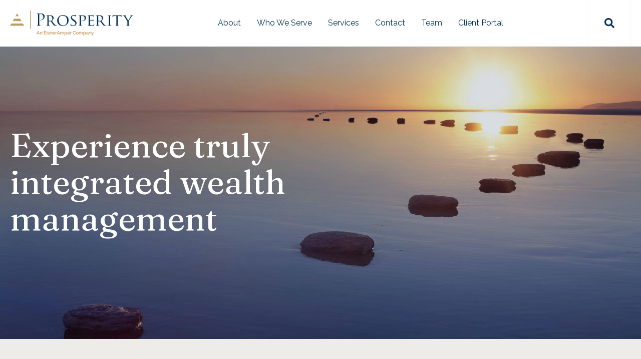

--- FILE ---
content_type: text/html; charset=UTF-8
request_url: https://www.prosperityea.com/
body_size: 11396
content:
<!doctype html><html lang="en"><head>
    <meta charset="utf-8">
    <title>Prosperity Wealth Management | An EisnerAmper Company</title>
    <link rel="shortcut icon" href="https://www.prosperityea.com/hubfs/favicon.ico">
    <meta name="description" content="">
    

    
<meta name="viewport" content="width=device-width, initial-scale=1">

    
    <meta property="og:description" content="">
    <meta property="og:title" content="Prosperity Wealth Management | An EisnerAmper Company">
    <meta name="twitter:description" content="">
    <meta name="twitter:title" content="Prosperity Wealth Management | An EisnerAmper Company">

    

    
    <style>
a.cta_button{-moz-box-sizing:content-box !important;-webkit-box-sizing:content-box !important;box-sizing:content-box !important;vertical-align:middle}.hs-breadcrumb-menu{list-style-type:none;margin:0px 0px 0px 0px;padding:0px 0px 0px 0px}.hs-breadcrumb-menu-item{float:left;padding:10px 0px 10px 10px}.hs-breadcrumb-menu-divider:before{content:'›';padding-left:10px}.hs-featured-image-link{border:0}.hs-featured-image{float:right;margin:0 0 20px 20px;max-width:50%}@media (max-width: 568px){.hs-featured-image{float:none;margin:0;width:100%;max-width:100%}}.hs-screen-reader-text{clip:rect(1px, 1px, 1px, 1px);height:1px;overflow:hidden;position:absolute !important;width:1px}
</style>

<link rel="stylesheet" href="https://www.prosperityea.com/hubfs/hub_generated/template_assets/1/161323816001/1766073308641/template_main.min.css">
<link rel="stylesheet" href="https://www.prosperityea.com/hubfs/hub_generated/template_assets/1/161296746792/1766073311329/template_child.min.css">
<link rel="stylesheet" href="https://cdnjs.cloudflare.com/ajax/libs/font-awesome/5.13.0/css/all.min.css">
<link rel="stylesheet" href="https://www.prosperityea.com/hubfs/hub_generated/template_assets/1/161322656817/1766073307002/template__header_row_01_01.min.css">

			<style>
				
				
				  
				    
					
				    
					
				    
					
				    
					
				
			</style>
      

		<style>
			
			.atmc-header.sticky {
				background-color: #FFFFFF;
			}
			.atmc-header-default {
				background-color: #FFFFFF;
			}
			@media (max-width: 991px) {
				.atmc-header {
					background-color: #FFFFFF;
				}
				.atmc-header-transparent {
					
				}
			}
		</style>
	
<link rel="stylesheet" href="https://7052064.fs1.hubspotusercontent-na1.net/hubfs/7052064/hub_generated/module_assets/1/-2712622/1768421208913/module_search_input.min.css">

<style>
  #hs_cos_wrapper_site_search .hs-search-field__bar>form { border-radius:px; }

#hs_cos_wrapper_site_search .hs-search-field__bar>form>label { font-size:1px; }

#hs_cos_wrapper_site_search .hs-search-field__bar>form>.hs-search-field__input { border-radius:px; }

#hs_cos_wrapper_site_search .hs-search-field__button { border-radius:px; }

#hs_cos_wrapper_site_search .hs-search-field__button:hover,
#hs_cos_wrapper_site_search .hs-search-field__button:focus {}

#hs_cos_wrapper_site_search .hs-search-field__button:active {}

#hs_cos_wrapper_site_search .hs-search-field--open .hs-search-field__suggestions { border-radius:px; }

#hs_cos_wrapper_site_search .hs-search-field--open .hs-search-field__suggestions a {}

#hs_cos_wrapper_site_search .hs-search-field--open .hs-search-field__suggestions a:hover {}

</style>


  <style>
    
    
      .module_1730996066330:before {
        background: #0d1f35;
        opacity: 0.15;
      }
		
    
    
      .module_1730996066330 .atmc-container {
        max-width: 1704px;
      }
    
    
    
    
  </style>

<style>
  @font-face {
    font-family: "Raleway";
    font-weight: 600;
    font-style: normal;
    font-display: swap;
    src: url("/_hcms/googlefonts/Raleway/600.woff2") format("woff2"), url("/_hcms/googlefonts/Raleway/600.woff") format("woff");
  }
  @font-face {
    font-family: "Raleway";
    font-weight: 400;
    font-style: normal;
    font-display: swap;
    src: url("/_hcms/googlefonts/Raleway/regular.woff2") format("woff2"), url("/_hcms/googlefonts/Raleway/regular.woff") format("woff");
  }
  @font-face {
    font-family: "Raleway";
    font-weight: 700;
    font-style: normal;
    font-display: swap;
    src: url("/_hcms/googlefonts/Raleway/700.woff2") format("woff2"), url("/_hcms/googlefonts/Raleway/700.woff") format("woff");
  }
  @font-face {
    font-family: "Fraunces";
    font-weight: 400;
    font-style: normal;
    font-display: swap;
    src: url("/_hcms/googlefonts/Fraunces/regular.woff2") format("woff2"), url("/_hcms/googlefonts/Fraunces/regular.woff") format("woff");
  }
  @font-face {
    font-family: "Fraunces";
    font-weight: 700;
    font-style: normal;
    font-display: swap;
    src: url("/_hcms/googlefonts/Fraunces/700.woff2") format("woff2"), url("/_hcms/googlefonts/Fraunces/700.woff") format("woff");
  }
</style>

<!-- Editor Styles -->
<style id="hs_editor_style" type="text/css">
.dnd_area-row-0-force-full-width-section > .row-fluid {
  max-width: none !important;
}
.dnd_area-row-1-max-width-section-centering > .row-fluid {
  max-width: 1300px !important;
  margin-left: auto !important;
  margin-right: auto !important;
}
.dnd_area-row-2-max-width-section-centering > .row-fluid {
  max-width: 1400px !important;
  margin-left: auto !important;
  margin-right: auto !important;
}
.dnd_area-row-4-max-width-section-centering > .row-fluid {
  max-width: 1400px !important;
  margin-left: auto !important;
  margin-right: auto !important;
}
.footer-global-row-0-force-full-width-section > .row-fluid {
  max-width: none !important;
}
/* HubSpot Non-stacked Media Query Styles */
@media (min-width:768px) {
  .dnd_area-row-1-vertical-alignment > .row-fluid {
    display: -ms-flexbox !important;
    -ms-flex-direction: row;
    display: flex !important;
    flex-direction: row;
  }
  .dnd_area-row-2-vertical-alignment > .row-fluid {
    display: -ms-flexbox !important;
    -ms-flex-direction: row;
    display: flex !important;
    flex-direction: row;
  }
  .dnd_area-row-3-vertical-alignment > .row-fluid {
    display: -ms-flexbox !important;
    -ms-flex-direction: row;
    display: flex !important;
    flex-direction: row;
  }
  .dnd_area-row-4-vertical-alignment > .row-fluid {
    display: -ms-flexbox !important;
    -ms-flex-direction: row;
    display: flex !important;
    flex-direction: row;
  }
  .dnd_area-row-5-vertical-alignment > .row-fluid {
    display: -ms-flexbox !important;
    -ms-flex-direction: row;
    display: flex !important;
    flex-direction: row;
  }
  .cell_17298905213445-vertical-alignment {
    display: -ms-flexbox !important;
    -ms-flex-direction: column !important;
    -ms-flex-pack: start !important;
    display: flex !important;
    flex-direction: column !important;
    justify-content: flex-start !important;
  }
  .cell_17298905213445-vertical-alignment > div {
    flex-shrink: 0 !important;
  }
  .cell_1747247860826-vertical-alignment {
    display: -ms-flexbox !important;
    -ms-flex-direction: column !important;
    -ms-flex-pack: start !important;
    display: flex !important;
    flex-direction: column !important;
    justify-content: flex-start !important;
  }
  .cell_1747247860826-vertical-alignment > div {
    flex-shrink: 0 !important;
  }
  .cell_1729890748085-vertical-alignment {
    display: -ms-flexbox !important;
    -ms-flex-direction: column !important;
    -ms-flex-pack: start !important;
    display: flex !important;
    flex-direction: column !important;
    justify-content: flex-start !important;
  }
  .cell_1729890748085-vertical-alignment > div {
    flex-shrink: 0 !important;
  }
  .cell_1732226387626-vertical-alignment {
    display: -ms-flexbox !important;
    -ms-flex-direction: column !important;
    -ms-flex-pack: center !important;
    display: flex !important;
    flex-direction: column !important;
    justify-content: center !important;
  }
  .cell_1732226387626-vertical-alignment > div {
    flex-shrink: 0 !important;
  }
  .cell_1732226641912-vertical-alignment {
    display: -ms-flexbox !important;
    -ms-flex-direction: column !important;
    -ms-flex-pack: center !important;
    display: flex !important;
    flex-direction: column !important;
    justify-content: center !important;
  }
  .cell_1732226641912-vertical-alignment > div {
    flex-shrink: 0 !important;
  }
  .cell_1731955775859-vertical-alignment {
    display: -ms-flexbox !important;
    -ms-flex-direction: column !important;
    -ms-flex-pack: center !important;
    display: flex !important;
    flex-direction: column !important;
    justify-content: center !important;
  }
  .cell_1731955775859-vertical-alignment > div {
    flex-shrink: 0 !important;
  }
  .cell_17319561735935-vertical-alignment {
    display: -ms-flexbox !important;
    -ms-flex-direction: column !important;
    -ms-flex-pack: center !important;
    display: flex !important;
    flex-direction: column !important;
    justify-content: center !important;
  }
  .cell_17319561735935-vertical-alignment > div {
    flex-shrink: 0 !important;
  }
  .cell_1731961795706-vertical-alignment {
    display: -ms-flexbox !important;
    -ms-flex-direction: column !important;
    -ms-flex-pack: center !important;
    display: flex !important;
    flex-direction: column !important;
    justify-content: center !important;
  }
  .cell_1731961795706-vertical-alignment > div {
    flex-shrink: 0 !important;
  }
  .cell_17319561735934-vertical-alignment {
    display: -ms-flexbox !important;
    -ms-flex-direction: column !important;
    -ms-flex-pack: center !important;
    display: flex !important;
    flex-direction: column !important;
    justify-content: center !important;
  }
  .cell_17319561735934-vertical-alignment > div {
    flex-shrink: 0 !important;
  }
  .cell_1712259575442-vertical-alignment {
    display: -ms-flexbox !important;
    -ms-flex-direction: column !important;
    -ms-flex-pack: start !important;
    display: flex !important;
    flex-direction: column !important;
    justify-content: flex-start !important;
  }
  .cell_1712259575442-vertical-alignment > div {
    flex-shrink: 0 !important;
  }
  .cell_1712259575442-row-1-vertical-alignment > .row-fluid {
    display: -ms-flexbox !important;
    -ms-flex-direction: row;
    display: flex !important;
    flex-direction: row;
  }
  .cell_1712328249919-vertical-alignment {
    display: -ms-flexbox !important;
    -ms-flex-direction: column !important;
    -ms-flex-pack: center !important;
    display: flex !important;
    flex-direction: column !important;
    justify-content: center !important;
  }
  .cell_1712328249919-vertical-alignment > div {
    flex-shrink: 0 !important;
  }
  .cell_1712328224585-vertical-alignment {
    display: -ms-flexbox !important;
    -ms-flex-direction: column !important;
    -ms-flex-pack: start !important;
    display: flex !important;
    flex-direction: column !important;
    justify-content: flex-start !important;
  }
  .cell_1712328224585-vertical-alignment > div {
    flex-shrink: 0 !important;
  }
  .cell_1712259694412-vertical-alignment {
    display: -ms-flexbox !important;
    -ms-flex-direction: column !important;
    -ms-flex-pack: start !important;
    display: flex !important;
    flex-direction: column !important;
    justify-content: flex-start !important;
  }
  .cell_1712259694412-vertical-alignment > div {
    flex-shrink: 0 !important;
  }
  .cell_1732634559048-vertical-alignment {
    display: -ms-flexbox !important;
    -ms-flex-direction: column !important;
    -ms-flex-pack: center !important;
    display: flex !important;
    flex-direction: column !important;
    justify-content: center !important;
  }
  .cell_1732634559048-vertical-alignment > div {
    flex-shrink: 0 !important;
  }
  .cell_1729978105707-vertical-alignment {
    display: -ms-flexbox !important;
    -ms-flex-direction: column !important;
    -ms-flex-pack: center !important;
    display: flex !important;
    flex-direction: column !important;
    justify-content: center !important;
  }
  .cell_1729978105707-vertical-alignment > div {
    flex-shrink: 0 !important;
  }
  .cell_1729978125893-vertical-alignment {
    display: -ms-flexbox !important;
    -ms-flex-direction: column !important;
    -ms-flex-pack: center !important;
    display: flex !important;
    flex-direction: column !important;
    justify-content: center !important;
  }
  .cell_1729978125893-vertical-alignment > div {
    flex-shrink: 0 !important;
  }
  .cell_1732634541622-vertical-alignment {
    display: -ms-flexbox !important;
    -ms-flex-direction: column !important;
    -ms-flex-pack: center !important;
    display: flex !important;
    flex-direction: column !important;
    justify-content: center !important;
  }
  .cell_1732634541622-vertical-alignment > div {
    flex-shrink: 0 !important;
  }
  .footer-global-row-0-vertical-alignment > .row-fluid {
    display: -ms-flexbox !important;
    -ms-flex-direction: row;
    display: flex !important;
    flex-direction: row;
  }
  .footer-global-module-1-vertical-alignment {
    display: -ms-flexbox !important;
    -ms-flex-direction: column !important;
    -ms-flex-pack: center !important;
    display: flex !important;
    flex-direction: column !important;
    justify-content: center !important;
  }
  .footer-global-module-1-vertical-alignment > div {
    flex-shrink: 0 !important;
  }
}
/* HubSpot Styles (default) */
.dnd_area-row-0-padding {
  padding-top: 0px !important;
  padding-bottom: 0px !important;
  padding-left: 0px !important;
  padding-right: 0px !important;
}
.dnd_area-row-1-padding {
  padding-left: 50px !important;
  padding-right: 50px !important;
}
.dnd_area-row-1-background-layers {
  background-image: linear-gradient(rgba(223, 219, 210, 0.51), rgba(223, 219, 210, 0.51)) !important;
  background-position: left top !important;
  background-size: auto !important;
  background-repeat: no-repeat !important;
}
.dnd_area-row-2-padding {
  padding-top: 74.8px !important;
  padding-bottom: 51.8px !important;
}
.dnd_area-row-2-background-layers {
  background-image: linear-gradient(rgba(243, 245, 247, 1), rgba(243, 245, 247, 1)) !important;
  background-position: left top !important;
  background-size: auto !important;
  background-repeat: no-repeat !important;
}
.dnd_area-row-3-padding {
  padding-top: 76.8px !important;
  padding-bottom: 82.8px !important;
}
.dnd_area-row-3-background-layers {
  background-image: linear-gradient(rgba(223, 219, 210, 0.51), rgba(223, 219, 210, 0.51)) !important;
  background-position: left top !important;
  background-size: auto !important;
  background-repeat: no-repeat !important;
}
.dnd_area-row-4-background-layers {
  background-image: linear-gradient(rgba(243, 245, 247, 1), rgba(243, 245, 247, 1)) !important;
  background-position: left top !important;
  background-size: auto !important;
  background-repeat: no-repeat !important;
}
.dnd_area-row-5-background-layers {
  background-image: linear-gradient(rgba(223, 219, 210, 0.51), rgba(223, 219, 210, 0.51)) !important;
  background-position: left top !important;
  background-size: auto !important;
  background-repeat: no-repeat !important;
}
.cell_17298905213445-padding {
  padding-right: 0px !important;
}
.cell_1729890748085-padding {
  padding-top: 0px !important;
  padding-bottom: 0px !important;
  padding-left: 0px !important;
  padding-right: 0px !important;
}
.cell_1731955775859-margin {
  margin-top: 0px !important;
}
.footer-global-row-0-padding {
  padding-top: 0px !important;
  padding-bottom: 0px !important;
  padding-left: 0px !important;
  padding-right: 0px !important;
}
</style>
    
  <script data-search_input-config="config_site_search" type="application/json">
  {
    "autosuggest_results_message": "Results for \u201C[[search_term]]\u201D",
    "autosuggest_no_results_message": "There are no autosuggest results for \u201C[[search_term]]\u201D",
    "sr_empty_search_field_message": "There are no suggestions because the search field is empty.",
    "sr_autosuggest_results_message": "There are currently [[number_of_results]] auto-suggested results for [[search_term]]. Navigate to the results list by pressing the down arrow key, or press return to search for all results.",
    "sr_search_field_aria_label": "This is a search field with an auto-suggest feature attached.",
    "sr_search_button_aria_label": "Search"
  }
  </script>

  <script id="hs-search-input__valid-content-types" type="application/json">
    [
      
        "SITE_PAGE",
      
        "LANDING_PAGE",
      
        "BLOG_POST",
      
        "LISTING_PAGE",
      
        "KNOWLEDGE_ARTICLE",
      
        "HS_CASE_STUDY"
      
    ]
  </script>


    
    <link rel="canonical" href="https://www.prosperityea.com">

<!-- Google Tag Manager -->
<script>(function(w,d,s,l,i){w[l]=w[l]||[];w[l].push({'gtm.start':
new Date().getTime(),event:'gtm.js'});var f=d.getElementsByTagName(s)[0],
j=d.createElement(s),dl=l!='dataLayer'?'&l='+l:'';j.async=true;j.src=
'https://www.googletagmanager.com/gtm.js?id='+i+dl;f.parentNode.insertBefore(j,f);
})(window,document,'script','dataLayer','GTM-KM4H83ZV');</script>
<!-- End Google Tag Manager -->




<meta property="og:url" content="https://www.prosperityea.com">
<meta name="twitter:card" content="summary">
<meta http-equiv="content-language" content="en">







  <meta name="generator" content="HubSpot"></head>
	
	
	
	
	
	

	

	
	
	
	
	
		
	
	
	
		
  <body class="atmc-body-header-default">
	<!-- Google Tag Manager (noscript) -->
	<noscript><iframe src="https://www.googletagmanager.com/ns.html?id=GTM-KM4H83ZV" height="0" width="0" style="display:none;visibility:hidden"></iframe></noscript>
	<!-- End Google Tag Manager (noscript) -->
	  
    <div class="body-wrapper   hs-content-id-162973326899 hs-site-page page ">
		  
			
			  <div data-global-resource-path="Prosperity/templates/partials/header.html">
  <a href="#main-content" class="header_skip">Skip to content</a>




  
		
 









  

  
  <div class="atmc-header-wrapper atmc-header-wrapper-default">
		<header class="atmc-header atmc-header_sticky atmc-header-default atmc-header-dark">
			<div class="atmc-header_container">		

				
				<div class="atmc-header_logo">
					
					<a href="https://www.prosperityea.com" class="atmc-header_logo_dark">
						
							
						
							
						
							<img src="https://www.prosperityea.com/hubfs/Logo/prosperity-logo-dark.png" alt="Prosperity | An EisnerAmper Company" width="100%" style="max-width: 246px; max-height: 50px">
						
					</a>
				</div>

				
				
				<div class="atmc-header_menu-wrapper">
					<div class="atmc-header_navigation">
						<div class="atmc-header_menu">
							<div id="hs_menu_wrapper_header_" class="hs-menu-wrapper active-branch flyouts hs-menu-flow-horizontal" role="navigation" data-sitemap-name="default" data-menu-id="171486150019" aria-label="Navigation Menu">
 <ul role="menu">
  <li class="hs-menu-item hs-menu-depth-1 hs-item-has-children" role="none"><a href="javascript:;" aria-haspopup="true" aria-expanded="false" role="menuitem">About</a>
   <ul role="menu" class="hs-menu-children-wrapper">
    <li class="hs-menu-item hs-menu-depth-2" role="none"><a href="https://www.prosperityea.com/our-approach" role="menuitem">Our Approach</a></li>
    <li class="hs-menu-item hs-menu-depth-2" role="none"><a href="https://www.prosperityea.com/news" role="menuitem">News</a></li>
    <li class="hs-menu-item hs-menu-depth-2" role="none"><a href="https://www.prosperityea.com/insights" role="menuitem">Insights</a></li>
   </ul></li>
  <li class="hs-menu-item hs-menu-depth-1" role="none"><a href="https://www.prosperityea.com/who-we-serve" role="menuitem">Who We Serve</a></li>
  <li class="hs-menu-item hs-menu-depth-1 hs-item-has-children" role="none"><a href="javascript:;" aria-haspopup="true" aria-expanded="false" role="menuitem">Services</a>
   <ul role="menu" class="hs-menu-children-wrapper">
    <li class="hs-menu-item hs-menu-depth-2 hs-item-has-children" role="none"><a href="https://www.prosperityea.com/financial-planning" role="menuitem">Financial Planning</a>
     <ul role="menu" class="hs-menu-children-wrapper">
      <li class="hs-menu-item hs-menu-depth-3" role="none"><a href="https://www.prosperityea.com/financial-planning#estate" role="menuitem">Estate Planning Guidance</a></li>
      <li class="hs-menu-item hs-menu-depth-3" role="none"><a href="https://www.prosperityea.com/financial-planning#charitable" role="menuitem">Charitable Giving Strategies</a></li>
      <li class="hs-menu-item hs-menu-depth-3" role="none"><a href="https://www.prosperityea.com/financial-planning#divorce-planning" role="menuitem">Divorce Planning</a></li>
      <li class="hs-menu-item hs-menu-depth-3" role="none"><a href="https://www.prosperityea.com/risk-management" role="menuitem">Risk Management</a></li>
     </ul></li>
    <li class="hs-menu-item hs-menu-depth-2" role="none"><a href="https://www.prosperityea.com/investment-management" role="menuitem">Investment Management</a></li>
    <li class="hs-menu-item hs-menu-depth-2 hs-item-has-children" role="none"><a href="javascript:;" role="menuitem">Specialty Services</a>
     <ul role="menu" class="hs-menu-children-wrapper">
      <li class="hs-menu-item hs-menu-depth-3" role="none"><a href="https://www.prosperityea.com/1031-exchanges" role="menuitem">1031 Exchanges</a></li>
      <li class="hs-menu-item hs-menu-depth-3" role="none"><a href="https://www.prosperityea.com/retirement-plan-solutions" role="menuitem">Retirement Plan Solutions for Your Business</a></li>
     </ul></li>
   </ul></li>
  <li class="hs-menu-item hs-menu-depth-1 hs-item-has-children" role="none"><a href="https://www.prosperityea.com/contact-us" aria-haspopup="true" aria-expanded="false" role="menuitem">Contact</a>
   <ul role="menu" class="hs-menu-children-wrapper">
    <li class="hs-menu-item hs-menu-depth-2" role="none"><a href="https://www.prosperityea.com/locations" role="menuitem">Locations</a></li>
   </ul></li>
  <li class="hs-menu-item hs-menu-depth-1" role="none"><a href="https://www.prosperityea.com/our-team" role="menuitem">Team</a></li>
  <li class="hs-menu-item hs-menu-depth-1" role="none"><a href="https://clientportal.prosperityea.com" role="menuitem">Client Portal</a></li>
 </ul>
</div>
						</div>
					</div>
				</div>
				

				
				<div class="atmc-header_right">
					<div class="atmc-header_language-switcher-wrapper h-full"></div>
					
						
							<div class="atmc-header_search_trigger-wrapper h-full"></div>
						
					
				</div>

				
				

			
				
			

      



			</div>
		</header>
  </div>

  
  











		
		<div class="atmc-header-hidden hidden">
			
		</div>

		<div class="atmc-header-01_search_trigger hidden">
			<svg version="1.0" xmlns="http://www.w3.org/2000/svg" viewbox="0 0 512 512" aria-hidden="true"><g id="search1_layer"><path d="M505 442.7L405.3 343c-4.5-4.5-10.6-7-17-7H372c27.6-35.3 44-79.7 44-128C416 93.1 322.9 0 208 0S0 93.1 0 208s93.1 208 208 208c48.3 0 92.7-16.4 128-44v16.3c0 6.4 2.5 12.5 7 17l99.7 99.7c9.4 9.4 24.6 9.4 33.9 0l28.3-28.3c9.4-9.4 9.4-24.6.1-34zM208 336c-70.7 0-128-57.2-128-128 0-70.7 57.2-128 128-128 70.7 0 128 57.2 128 128 0 70.7-57.2 128-128 128z" /></g></svg>
		</div>
		<div class="atmc-header-01_search">
			<div>
				<div class="atmc-header-01_search_top block text-right">
					<div class="atmc-header-01_search_close">
						<div class="hamburger hamburger--slider js-hamburger is-active">
							<div class="hamburger-box">
								<div class="hamburger-inner"></div>
							</div>
						</div>
					</div>
				</div>
				<div id="hs_cos_wrapper_site_search" class="hs_cos_wrapper hs_cos_wrapper_widget hs_cos_wrapper_type_module" style="" data-hs-cos-general-type="widget" data-hs-cos-type="module">












  












<div class="hs-search-field">
    <div class="hs-search-field__bar hs-search-field__bar--button-inline  ">
      <form data-hs-do-not-collect="true" class="hs-search-field__form" action="/hs-search-results">

        <label class="hs-search-field__label show-for-sr" for="site_search-input">This is a search field with an auto-suggest feature attached.</label>

        <input role="combobox" aria-expanded="false" aria-controls="autocomplete-results" aria-label="This is a search field with an auto-suggest feature attached." type="search" class="hs-search-field__input" id="site_search-input" name="q" autocomplete="off" aria-autocomplete="list" placeholder="Search">

        
          
            <input type="hidden" name="type" value="SITE_PAGE">
          
        
          
        
          
            <input type="hidden" name="type" value="BLOG_POST">
          
        
          
            <input type="hidden" name="type" value="LISTING_PAGE">
          
        
          
        
          
        

        

        <button class="hs-search-field__button " aria-label="Search"> </button>
        <div class="hs-search-field__suggestions-container ">
          <ul id="autocomplete-results" role="listbox" aria-label="term" class="hs-search-field__suggestions">
            
              <li role="option" tabindex="-1" aria-posinset="1" aria-setsize="0" class="results-for show-for-sr">There are no suggestions because the search field is empty.</li>
            
          </ul>
        </div>
      </form>
    </div>
    <div id="sr-messenger" class="hs-search-sr-message-container show-for-sr" role="status" aria-live="polite" aria-atomic="true">
    </div>
</div>

</div>
			</div>
		</div>
		  
	

</div>
			
			
			

			<div id="main-content">
      
<main class="body-container-wrapper">

  <div class="container-fluid body-container">
<div class="row-fluid-wrapper">
<div class="row-fluid">
<div class="span12 widget-span widget-type-cell " style="" data-widget-type="cell" data-x="0" data-w="12">

<div class="row-fluid-wrapper row-depth-1 row-number-1 dnd_area-row-0-force-full-width-section dnd-section dnd_area-row-0-padding">
<div class="row-fluid ">
<div class="span12 widget-span widget-type-cell dnd-column" style="" data-widget-type="cell" data-x="0" data-w="12">

<div class="row-fluid-wrapper row-depth-1 row-number-2 dnd-row">
<div class="row-fluid ">
<div class="span12 widget-span widget-type-custom_widget dnd-module" style="" data-widget-type="custom_widget" data-x="0" data-w="12">
<div id="hs_cos_wrapper_module_1730996066330" class="hs_cos_wrapper hs_cos_wrapper_widget hs_cos_wrapper_type_module" style="" data-hs-cos-general-type="widget" data-hs-cos-type="module">

<div id="" class="atmc-hero-06 atmc-hero text- module_1730996066330  atmc-parallax atmc-overlay " style="background-image:url('https://www.prosperityea.com/hubfs/stepping%20stones%20edited_Prosperity%20Header%20Large.jpg');">
  <div class="atmc-hero_padding atmc-container">
    
    <div class="row-fluid flex justify-left">
      <div class="span7 text-left text-white">
        
					<div class="">
						
							<h1 class="atmc-hero-06_heading atmc-highlight">Experience truly integrated wealth management</h1>
						
					</div>
        
        
				
				
				
					<div class="mt-6 atmc-hero-06_ctas inline-flex items-center flex-wrap ">
						<div><span id="hs_cos_wrapper_module_1730996066330_" class="hs_cos_wrapper hs_cos_wrapper_widget hs_cos_wrapper_type_cta" style="" data-hs-cos-general-type="widget" data-hs-cos-type="cta"></span></div>
						<div><span id="hs_cos_wrapper_module_1730996066330_" class="hs_cos_wrapper hs_cos_wrapper_widget hs_cos_wrapper_type_cta" style="" data-hs-cos-general-type="widget" data-hs-cos-type="cta"></span></div>
					</div>
				
				
      </div>
    </div>
    
  </div>
	
</div>





</div>

</div><!--end widget-span -->
</div><!--end row-->
</div><!--end row-wrapper -->

</div><!--end widget-span -->
</div><!--end row-->
</div><!--end row-wrapper -->

<div class="row-fluid-wrapper row-depth-1 row-number-3 dnd_area-row-1-padding dnd_area-row-1-vertical-alignment dnd_area-row-1-background-color dnd_area-row-1-max-width-section-centering dnd-section dnd_area-row-1-background-layers">
<div class="row-fluid ">
<div class="span4 widget-span widget-type-cell cell_1729890748085-vertical-alignment dnd-column cell_1729890748085-padding" style="" data-widget-type="cell" data-x="0" data-w="4">

<div class="row-fluid-wrapper row-depth-1 row-number-4 dnd-row">
<div class="row-fluid ">
<div class="span12 widget-span widget-type-custom_widget dnd-module" style="" data-widget-type="custom_widget" data-x="0" data-w="12">
<div id="hs_cos_wrapper_widget_1729890747938" class="hs_cos_wrapper hs_cos_wrapper_widget hs_cos_wrapper_type_module" style="" data-hs-cos-general-type="widget" data-hs-cos-type="module">

    
		
		  <h3 id="" class="atmc-headline-03 atmc-headline-03-secondary text-left   ">Providing holistic wealth management for successful individuals, owners of closely held businesses, and generational financial planning for their families.</h3>
		
    

</div>

</div><!--end widget-span -->
</div><!--end row-->
</div><!--end row-wrapper -->

</div><!--end widget-span -->
<div class="span1 widget-span widget-type-cell cell_1747247860826-vertical-alignment dnd-column" style="" data-widget-type="cell" data-x="4" data-w="1">

<div class="row-fluid-wrapper row-depth-1 row-number-5 dnd-row">
<div class="row-fluid ">
<div class="span12 widget-span widget-type-custom_widget dnd-module" style="" data-widget-type="custom_widget" data-x="0" data-w="12">
<div id="hs_cos_wrapper_widget_1747247860665" class="hs_cos_wrapper hs_cos_wrapper_widget hs_cos_wrapper_type_module" style="" data-hs-cos-general-type="widget" data-hs-cos-type="module"><span class="hs-horizontal-spacer"></span></div>

</div><!--end widget-span -->
</div><!--end row-->
</div><!--end row-wrapper -->

</div><!--end widget-span -->
<div class="span7 widget-span widget-type-cell cell_17298905213445-padding cell_17298905213445-vertical-alignment dnd-column" style="" data-widget-type="cell" data-x="5" data-w="7">

<div class="row-fluid-wrapper row-depth-1 row-number-6 dnd-row">
<div class="row-fluid ">
<div class="span12 widget-span widget-type-custom_widget dnd-module" style="" data-widget-type="custom_widget" data-x="0" data-w="12">
<div id="hs_cos_wrapper_widget_1729890804822" class="hs_cos_wrapper hs_cos_wrapper_widget hs_cos_wrapper_type_module" style="" data-hs-cos-general-type="widget" data-hs-cos-type="module"><div id="" class="atmc-content-01 text-left  ">
	
	
	
	  <div class="atmc-intro ">
  	<p>At Prosperity – An EisnerAmper Company - our goal is to drive your long-term financial success through tax-efficient planning, personalized financial strategies, and objective investment advice.</p>
<p>We understand that effective wealth management goes beyond financial expertise - it requires a deep understanding of your unique circumstances and family dynamics. By taking a collaborative approach, we address challenges, uncover new opportunities, and deliver customized solutions tailored to your objectives, putting you on a path to lasting success.</p>
  	</div>
	
	
</div></div>

</div><!--end widget-span -->
</div><!--end row-->
</div><!--end row-wrapper -->

<div class="row-fluid-wrapper row-depth-1 row-number-7 dnd-row">
<div class="row-fluid ">
<div class="span12 widget-span widget-type-custom_widget dnd-module" style="" data-widget-type="custom_widget" data-x="0" data-w="12">
<div id="hs_cos_wrapper_widget_1729892169978" class="hs_cos_wrapper hs_cos_wrapper_widget hs_cos_wrapper_type_module" style="" data-hs-cos-general-type="widget" data-hs-cos-type="module">

	

	
		
		

		
			
		
	






<div id="" class=" text-left sr-invisible fadeInBottom">
	
	
	
		<a href="https://www.prosperityea.com/our-approach?hsLang=en" class=" atmc-btn atmc-btn-icon atmc-btn-icon_back atmc-btn-icon-01
							atmc-btn-module atmc-btn-primary text-white atmc-btn-m">Our approach <span class="atmc-btn-icon_icon "><svg version="1.0" xmlns="http://www.w3.org/2000/svg" viewbox="0 0 320 512" aria-hidden="true"><g id="chevron-right2_layer"><path d="M285.476 272.971L91.132 467.314c-9.373 9.373-24.569 9.373-33.941 0l-22.667-22.667c-9.357-9.357-9.375-24.522-.04-33.901L188.505 256 34.484 101.255c-9.335-9.379-9.317-24.544.04-33.901l22.667-22.667c9.373-9.373 24.569-9.373 33.941 0L285.475 239.03c9.373 9.372 9.373 24.568.001 33.941z" /></g></svg></span></a>
	  
	

</div>


</div>

</div><!--end widget-span -->
</div><!--end row-->
</div><!--end row-wrapper -->

</div><!--end widget-span -->
</div><!--end row-->
</div><!--end row-wrapper -->

<div class="row-fluid-wrapper row-depth-1 row-number-8 dnd_area-row-2-background-layers dnd_area-row-2-padding dnd_area-row-2-background-color dnd_area-row-2-max-width-section-centering dnd-section dnd_area-row-2-vertical-alignment">
<div class="row-fluid ">
<div class="span5 widget-span widget-type-cell cell_1731955775859-margin cell_1731955775859-vertical-alignment dnd-column" style="" data-widget-type="cell" data-x="0" data-w="5">

<div class="row-fluid-wrapper row-depth-1 row-number-9 dnd-row">
<div class="row-fluid ">
<div class="span12 widget-span widget-type-custom_widget dnd-module" style="" data-widget-type="custom_widget" data-x="0" data-w="12">
<div id="hs_cos_wrapper_widget_1731955775428" class="hs_cos_wrapper hs_cos_wrapper_widget hs_cos_wrapper_type_module" style="" data-hs-cos-general-type="widget" data-hs-cos-type="module">

    
		
		  <h2 id="" class="atmc-headline-03 atmc-headline-03-secondary text-left   ">Essential questions for strategic wealth planning</h2>
		
    

</div>

</div><!--end widget-span -->
</div><!--end row-->
</div><!--end row-wrapper -->

<div class="row-fluid-wrapper row-depth-1 row-number-10 dnd-row">
<div class="row-fluid ">
<div class="span12 widget-span widget-type-custom_widget dnd-module" style="" data-widget-type="custom_widget" data-x="0" data-w="12">
<div id="hs_cos_wrapper_widget_1729894146549" class="hs_cos_wrapper hs_cos_wrapper_widget hs_cos_wrapper_type_module" style="" data-hs-cos-general-type="widget" data-hs-cos-type="module"><div id="" class="atmc-content-01 text-left  ">
	
	
	
	
	  <div class="atmc-content-01_content  ">
	    <ul>
<li>Does your financial strategy blend and leverage your personal and business assets?</li>
<li>Do you have a dedicated team that works specifically with high net worth investors?</li>
<li>Do you have a plan in place to grow and protect your accumulated wealth, while minimizing the effect of taxes?</li>
<li>Are you focused on the big picture and thoughtfully working toward strategic goals?</li>
</ul>
	  </div>
	
</div></div>

</div><!--end widget-span -->
</div><!--end row-->
</div><!--end row-wrapper -->

</div><!--end widget-span -->
<div class="span1 widget-span widget-type-cell cell_1732226641912-vertical-alignment dnd-column" style="" data-widget-type="cell" data-x="5" data-w="1">

<div class="row-fluid-wrapper row-depth-1 row-number-11 dnd-row">
<div class="row-fluid ">
<div class="span12 widget-span widget-type-custom_widget dnd-module" style="" data-widget-type="custom_widget" data-x="0" data-w="12">
<div id="hs_cos_wrapper_widget_1732226641487" class="hs_cos_wrapper hs_cos_wrapper_widget hs_cos_wrapper_type_module" style="" data-hs-cos-general-type="widget" data-hs-cos-type="module"><span class="hs-horizontal-spacer"></span></div>

</div><!--end widget-span -->
</div><!--end row-->
</div><!--end row-wrapper -->

</div><!--end widget-span -->
<div class="span6 widget-span widget-type-cell dnd-column cell_1732226387626-vertical-alignment" style="" data-widget-type="cell" data-x="6" data-w="6">

<div class="row-fluid-wrapper row-depth-1 row-number-12 dnd-row">
<div class="row-fluid ">
<div class="span12 widget-span widget-type-custom_widget dnd-module" style="" data-widget-type="custom_widget" data-x="0" data-w="12">
<div id="hs_cos_wrapper_widget_1732226387489" class="hs_cos_wrapper hs_cos_wrapper_widget hs_cos_wrapper_type_module" style="" data-hs-cos-general-type="widget" data-hs-cos-type="module">
<div id="" class="atmc-image-default   ">
	
		
		
			
		
	  <div>
  		<img loading="lazy" src="https://www.prosperityea.com/hubfs/frame-person-square.jpg" alt="frame-person-square" style="max-width: 100%; height: auto;">
	  </div>
	 
</div>
</div>

</div><!--end widget-span -->
</div><!--end row-->
</div><!--end row-wrapper -->

</div><!--end widget-span -->
</div><!--end row-->
</div><!--end row-wrapper -->

<div class="row-fluid-wrapper row-depth-1 row-number-13 dnd-section dnd_area-row-3-padding dnd_area-row-3-background-layers dnd_area-row-3-background-color dnd_area-row-3-vertical-alignment">
<div class="row-fluid ">
<div class="span6 widget-span widget-type-cell cell_17319561735934-vertical-alignment dnd-column" style="" data-widget-type="cell" data-x="0" data-w="6">

<div class="row-fluid-wrapper row-depth-1 row-number-14 dnd-row">
<div class="row-fluid ">
<div class="span12 widget-span widget-type-custom_widget dnd-module" style="" data-widget-type="custom_widget" data-x="0" data-w="12">
<div id="hs_cos_wrapper_widget_1731956200536" class="hs_cos_wrapper hs_cos_wrapper_widget hs_cos_wrapper_type_module" style="" data-hs-cos-general-type="widget" data-hs-cos-type="module">
<div id="" class="atmc-image-default   ">
	
		
		
			
		
	  <div>
  		<img loading="lazy" src="https://www.prosperityea.com/hubfs/family_Square.jpg" alt="family_Square" style="max-width: 100%; height: auto;">
	  </div>
	 
</div>
</div>

</div><!--end widget-span -->
</div><!--end row-->
</div><!--end row-wrapper -->

</div><!--end widget-span -->
<div class="span1 widget-span widget-type-cell dnd-column cell_1731961795706-vertical-alignment" style="" data-widget-type="cell" data-x="6" data-w="1">

<div class="row-fluid-wrapper row-depth-1 row-number-15 dnd-row">
<div class="row-fluid ">
<div class="span12 widget-span widget-type-custom_widget dnd-module" style="" data-widget-type="custom_widget" data-x="0" data-w="12">
<div id="hs_cos_wrapper_widget_1731961795269" class="hs_cos_wrapper hs_cos_wrapper_widget hs_cos_wrapper_type_module" style="" data-hs-cos-general-type="widget" data-hs-cos-type="module"><span class="hs-horizontal-spacer"></span></div>

</div><!--end widget-span -->
</div><!--end row-->
</div><!--end row-wrapper -->

</div><!--end widget-span -->
<div class="span5 widget-span widget-type-cell cell_17319561735935-vertical-alignment dnd-column" style="" data-widget-type="cell" data-x="7" data-w="5">

<div class="row-fluid-wrapper row-depth-1 row-number-16 dnd-row">
<div class="row-fluid ">
<div class="span12 widget-span widget-type-custom_widget dnd-module" style="" data-widget-type="custom_widget" data-x="0" data-w="12">
<div id="hs_cos_wrapper_widget_1732645120153" class="hs_cos_wrapper hs_cos_wrapper_widget hs_cos_wrapper_type_module" style="" data-hs-cos-general-type="widget" data-hs-cos-type="module">

    
		
		  <h2 id="" class="atmc-headline-03 atmc-headline-03-secondary text-left   ">How we deliver financial solutions</h2>
		
    

</div>

</div><!--end widget-span -->
</div><!--end row-->
</div><!--end row-wrapper -->

<div class="row-fluid-wrapper row-depth-1 row-number-17 dnd-row">
<div class="row-fluid ">
<div class="span12 widget-span widget-type-custom_widget dnd-module" style="" data-widget-type="custom_widget" data-x="0" data-w="12">
<div id="hs_cos_wrapper_widget_1731956216826" class="hs_cos_wrapper hs_cos_wrapper_widget hs_cos_wrapper_type_module" style="" data-hs-cos-general-type="widget" data-hs-cos-type="module"><div id="" class="atmc-content-01 text-left  ">
	
	
	
	
	  <div class="atmc-content-01_content  ">
	    <a id="services" data-hs-anchor="true"></a>
<p>After listening and understanding where you are coming from, whether it is wealth accumulation, retirement readiness, or planning for a legacy, we apply thoughtful analysis, create recommendations, and provide an integrated plan.</p>
<ul>
<li><a href="/investment-management?hsLang=en" rel="noopener">Investment Management</a></li>
<li><a href="/financial-planning?hsLang=en" rel="noopener">Financial Planning</a></li>
<li><a href="/financial-planning/#estate" rel="noopener">Estate Planning Guidance</a></li>
<li><a href="/financial-planning/#charitable" rel="noopener">Charitable Giving Strategies</a></li>
<li><a href="/financial-planning/#divorce-planning" rel="noopener">Divorce Planning</a></li>
<li><a href="/risk-management?hsLang=en" rel="noopener">Risk Management</a></li>
<li><a href="/1031-exchanges?hsLang=en" rel="noopener">1031 Exchanges with Delaware Statutory Trusts</a></li>
<li><a href="/retirement-plan-solutions?hsLang=en" rel="noopener">Retirement Plan Solutions for your business</a></li>
</ul>
	  </div>
	
</div></div>

</div><!--end widget-span -->
</div><!--end row-->
</div><!--end row-wrapper -->

<div class="row-fluid-wrapper row-depth-1 row-number-18 dnd-row">
<div class="row-fluid ">
<div class="span12 widget-span widget-type-custom_widget dnd-module" style="" data-widget-type="custom_widget" data-x="0" data-w="12">
<div id="hs_cos_wrapper_widget_1731956372429" class="hs_cos_wrapper hs_cos_wrapper_widget hs_cos_wrapper_type_module" style="" data-hs-cos-general-type="widget" data-hs-cos-type="module">

	

	
		
		

		
			
		
	






<div id="" class=" text-left sr-invisible fadeInBottom">
	
	
	
		<a href="https://www.prosperityea.com/contact-us?hsLang=en" class=" atmc-btn atmc-btn-icon atmc-btn-icon_back atmc-btn-icon-01
							atmc-btn-module atmc-btn-primary text-white atmc-btn-m">Let's start a conversation <span class="atmc-btn-icon_icon "><svg version="1.0" xmlns="http://www.w3.org/2000/svg" viewbox="0 0 320 512" aria-hidden="true"><g id="chevron-right3_layer"><path d="M285.476 272.971L91.132 467.314c-9.373 9.373-24.569 9.373-33.941 0l-22.667-22.667c-9.357-9.357-9.375-24.522-.04-33.901L188.505 256 34.484 101.255c-9.335-9.379-9.317-24.544.04-33.901l22.667-22.667c9.373-9.373 24.569-9.373 33.941 0L285.475 239.03c9.373 9.372 9.373 24.568.001 33.941z" /></g></svg></span></a>
	  
	

</div>


</div>

</div><!--end widget-span -->
</div><!--end row-->
</div><!--end row-wrapper -->

</div><!--end widget-span -->
</div><!--end row-->
</div><!--end row-wrapper -->

<div class="row-fluid-wrapper row-depth-1 row-number-19 dnd-section dnd_area-row-4-max-width-section-centering dnd_area-row-4-background-layers dnd_area-row-4-background-color dnd_area-row-4-vertical-alignment">
<div class="row-fluid ">
<div class="span7 widget-span widget-type-cell cell_1712259694412-vertical-alignment dnd-column" style="" data-widget-type="cell" data-x="0" data-w="7">

<div class="row-fluid-wrapper row-depth-1 row-number-20 dnd-row">
<div class="row-fluid ">
<div class="span12 widget-span widget-type-custom_widget dnd-module" style="" data-widget-type="custom_widget" data-x="0" data-w="12">
<div id="hs_cos_wrapper_module_17122596944124" class="hs_cos_wrapper hs_cos_wrapper_widget hs_cos_wrapper_type_module" style="" data-hs-cos-general-type="widget" data-hs-cos-type="module">

    
		
		  <h3 id="" class="atmc-headline-05 atmc-headline-05-secondary text-left   ">News</h3>
		
    

</div>

</div><!--end widget-span -->
</div><!--end row-->
</div><!--end row-wrapper -->

<div class="row-fluid-wrapper row-depth-1 row-number-21 dnd-row">
<div class="row-fluid ">
<div class="span12 widget-span widget-type-custom_widget dnd-module" style="" data-widget-type="custom_widget" data-x="0" data-w="12">
<div id="hs_cos_wrapper_module_17123284269943" class="hs_cos_wrapper hs_cos_wrapper_widget hs_cos_wrapper_type_module" style="" data-hs-cos-general-type="widget" data-hs-cos-type="module"><div id="" class="atmc-content-01 text-left  ">
	
  	<label class="atmc-cap ">September 18, 2025</label>
	
	
		
		
			<h4 class="mb-4 atmc-headline-default ">
				Bolotin Financial Group Combines with Prosperity – An EisnerAmper Company
			</h4>
		
	
	
	
	  <div class="atmc-content-01_content  ">
	    <a href="/news/bolotin-financial-group-joins-prosperity-0925?hsLang=en" rel="noopener">Learn More</a>
	  </div>
	
</div></div>

</div><!--end widget-span -->
</div><!--end row-->
</div><!--end row-wrapper -->

<div class="row-fluid-wrapper row-depth-1 row-number-22 dnd-row">
<div class="row-fluid ">
<div class="span12 widget-span widget-type-custom_widget dnd-module" style="" data-widget-type="custom_widget" data-x="0" data-w="12">
<div id="hs_cos_wrapper_widget_1742844841330" class="hs_cos_wrapper hs_cos_wrapper_widget hs_cos_wrapper_type_module" style="" data-hs-cos-general-type="widget" data-hs-cos-type="module"><div id="" class="atmc-content-01 text-left  ">
	
  	<label class="atmc-cap ">August 19, 2025</label>
	
	
		
		
			<h4 class="mb-4 atmc-headline-default ">
				Perspectives on the Global Economy with Michele Martin
			</h4>
		
	
	
	
	  <div class="atmc-content-01_content  ">
	    <a href="/news/perspectives-on-the-global-economy-1125?hsLang=en" rel="noopener">Learn More</a>
	  </div>
	
</div></div>

</div><!--end widget-span -->
</div><!--end row-->
</div><!--end row-wrapper -->

<div class="row-fluid-wrapper row-depth-1 row-number-23 dnd-row">
<div class="row-fluid ">
<div class="span12 widget-span widget-type-custom_widget dnd-module" style="" data-widget-type="custom_widget" data-x="0" data-w="12">
<div id="hs_cos_wrapper_widget_1712329213533" class="hs_cos_wrapper hs_cos_wrapper_widget hs_cos_wrapper_type_module" style="" data-hs-cos-general-type="widget" data-hs-cos-type="module">

	

	
		
		

		
			
		
	






<div id="" class=" text-left sr-invisible fadeInBottom">
	
	
	
		<a href="https://www.prosperityea.com/news?hsLang=en" class=" atmc-btn atmc-btn-icon atmc-btn-icon_back atmc-btn-icon-01
							atmc-btn-module atmc-btn-primary text-white atmc-btn-s">More News <span class="atmc-btn-icon_icon "><svg version="1.0" xmlns="http://www.w3.org/2000/svg" viewbox="0 0 320 512" aria-hidden="true"><g id="chevron-right4_layer"><path d="M285.476 272.971L91.132 467.314c-9.373 9.373-24.569 9.373-33.941 0l-22.667-22.667c-9.357-9.357-9.375-24.522-.04-33.901L188.505 256 34.484 101.255c-9.335-9.379-9.317-24.544.04-33.901l22.667-22.667c9.373-9.373 24.569-9.373 33.941 0L285.475 239.03c9.373 9.372 9.373 24.568.001 33.941z" /></g></svg></span></a>
	  
	

</div>


</div>

</div><!--end widget-span -->
</div><!--end row-->
</div><!--end row-wrapper -->

</div><!--end widget-span -->
<div class="span1 widget-span widget-type-cell cell_1712328224585-vertical-alignment dnd-column" style="" data-widget-type="cell" data-x="7" data-w="1">

<div class="row-fluid-wrapper row-depth-1 row-number-24 dnd-row">
<div class="row-fluid ">
<div class="span12 widget-span widget-type-custom_widget dnd-module" style="" data-widget-type="custom_widget" data-x="0" data-w="12">
<div id="hs_cos_wrapper_widget_1712328224483" class="hs_cos_wrapper hs_cos_wrapper_widget hs_cos_wrapper_type_module widget-type-space" style="" data-hs-cos-general-type="widget" data-hs-cos-type="module"><span class="hs-horizontal-spacer"></span></div>

</div><!--end widget-span -->
</div><!--end row-->
</div><!--end row-wrapper -->

</div><!--end widget-span -->
<div class="span4 widget-span widget-type-cell cell_1712259575442-vertical-alignment dnd-column" style="" data-widget-type="cell" data-x="8" data-w="4">

<div class="row-fluid-wrapper row-depth-1 row-number-25 dnd-row">
<div class="row-fluid ">
<div class="span12 widget-span widget-type-custom_widget dnd-module" style="" data-widget-type="custom_widget" data-x="0" data-w="12">
<div id="hs_cos_wrapper_widget_1712259575325" class="hs_cos_wrapper hs_cos_wrapper_widget hs_cos_wrapper_type_module" style="" data-hs-cos-general-type="widget" data-hs-cos-type="module">

    
		
		  <h3 id="" class="atmc-headline-05 atmc-headline-05-secondary text-left   ">Insights</h3>
		
    

</div>

</div><!--end widget-span -->
</div><!--end row-->
</div><!--end row-wrapper -->

<div class="row-fluid-wrapper row-depth-1 row-number-26 cell_1712259575442-row-1-vertical-alignment dnd-row">
<div class="row-fluid ">
<div class="span12 widget-span widget-type-cell cell_1712328249919-vertical-alignment dnd-column" style="" data-widget-type="cell" data-x="0" data-w="12">

<div class="row-fluid-wrapper row-depth-1 row-number-27 dnd-row">
<div class="row-fluid ">
<div class="span12 widget-span widget-type-custom_widget dnd-module" style="" data-widget-type="custom_widget" data-x="0" data-w="12">
<div id="hs_cos_wrapper_widget_1712259532568" class="hs_cos_wrapper hs_cos_wrapper_widget hs_cos_wrapper_type_module" style="" data-hs-cos-general-type="widget" data-hs-cos-type="module">
  




			<div id="" class="atmc-blog-01  text-left  widget_1712259532568 ">
				<div class="atmc-blog-01_repeater atmc-grid atmc-grid-1col">
					
						<a class="atmc-blog-01_box atmc-grid-col text-default " href="https://www.prosperityea.com/insights/2026-investment-and-market-outlook?hsLang=en">
							<div class="">
								
								<div class="atmc-blog-01_img_wrapper overflow-hidden shadow-md rounded atmc-ratio-16-9">
									<div class="atmc-blog-01_img atmc-hover-scaleup">
									  <img class="absolute object-cover w-full h-full left-0" src="https://www.prosperityea.com/hubfs/GettyImages-1308225398_Website%20Hero.jpg" alt="">
									</div>
									<p class="atmc-blog-01_info bg-warning"><span class="atmc-blog-01_date">14</span><span class="atmc-blog-01_month">Jan</span></p>
								</div>
								
								<p class="atmc-h4">2026 Investment and&nbsp;Market Outlook</p>
							</div>
						</a>
					
				</div>
			</div>

</div>

</div><!--end widget-span -->
</div><!--end row-->
</div><!--end row-wrapper -->

</div><!--end widget-span -->
</div><!--end row-->
</div><!--end row-wrapper -->

<div class="row-fluid-wrapper row-depth-1 row-number-28 dnd-row">
<div class="row-fluid ">
<div class="span12 widget-span widget-type-custom_widget dnd-module" style="" data-widget-type="custom_widget" data-x="0" data-w="12">
<div id="hs_cos_wrapper_module_1712329228505" class="hs_cos_wrapper hs_cos_wrapper_widget hs_cos_wrapper_type_module" style="" data-hs-cos-general-type="widget" data-hs-cos-type="module">

	

	
		
		

		
			
		
	






<div id="" class=" text-left sr-invisible fadeInBottom">
	
	
	
		<a href="https://www.prosperityea.com/insights?hsLang=en" class=" atmc-btn atmc-btn-icon atmc-btn-icon_back atmc-btn-icon-01
							atmc-btn-module atmc-btn-primary text-white atmc-btn-s">More Insights <span class="atmc-btn-icon_icon "><svg version="1.0" xmlns="http://www.w3.org/2000/svg" viewbox="0 0 320 512" aria-hidden="true"><g id="chevron-right5_layer"><path d="M285.476 272.971L91.132 467.314c-9.373 9.373-24.569 9.373-33.941 0l-22.667-22.667c-9.357-9.357-9.375-24.522-.04-33.901L188.505 256 34.484 101.255c-9.335-9.379-9.317-24.544.04-33.901l22.667-22.667c9.373-9.373 24.569-9.373 33.941 0L285.475 239.03c9.373 9.372 9.373 24.568.001 33.941z" /></g></svg></span></a>
	  
	

</div>


</div>

</div><!--end widget-span -->
</div><!--end row-->
</div><!--end row-wrapper -->

</div><!--end widget-span -->
</div><!--end row-->
</div><!--end row-wrapper -->

<div class="row-fluid-wrapper row-depth-1 row-number-29 dnd-section dnd_area-row-5-background-layers dnd_area-row-5-vertical-alignment dnd_area-row-5-background-color">
<div class="row-fluid ">
<div class="span2 widget-span widget-type-cell dnd-column cell_1732634541622-vertical-alignment" style="" data-widget-type="cell" data-x="0" data-w="2">

<div class="row-fluid-wrapper row-depth-1 row-number-30 dnd-row">
<div class="row-fluid ">
<div class="span12 widget-span widget-type-custom_widget dnd-module" style="" data-widget-type="custom_widget" data-x="0" data-w="12">
<div id="hs_cos_wrapper_widget_1732634541089" class="hs_cos_wrapper hs_cos_wrapper_widget hs_cos_wrapper_type_module" style="" data-hs-cos-general-type="widget" data-hs-cos-type="module"><span class="hs-horizontal-spacer"></span></div>

</div><!--end widget-span -->
</div><!--end row-->
</div><!--end row-wrapper -->

</div><!--end widget-span -->
<div class="span4 widget-span widget-type-cell cell_1729978125893-vertical-alignment dnd-column" style="" data-widget-type="cell" data-x="2" data-w="4">

<div class="row-fluid-wrapper row-depth-1 row-number-31 dnd-row">
<div class="row-fluid ">
<div class="span12 widget-span widget-type-custom_widget dnd-module" style="" data-widget-type="custom_widget" data-x="0" data-w="12">
<div id="hs_cos_wrapper_widget_1729977818507" class="hs_cos_wrapper hs_cos_wrapper_widget hs_cos_wrapper_type_module" style="" data-hs-cos-general-type="widget" data-hs-cos-type="module">

	<div id="" class="atmc-feature-05 text-center   ">
		
			<div class="atmc-feature-06_icon inline-flex items-center justify-center p-4 rounded-full fill-white bg-primary mb-4 ">
				<svg version="1.0" xmlns="http://www.w3.org/2000/svg" viewbox="0 0 576 512" aria-hidden="true"><g id="Address Card6_layer"><path d="M528 32H48C21.5 32 0 53.5 0 80v352c0 26.5 21.5 48 48 48h480c26.5 0 48-21.5 48-48V80c0-26.5-21.5-48-48-48zm0 400H48V80h480v352zM208 256c35.3 0 64-28.7 64-64s-28.7-64-64-64-64 28.7-64 64 28.7 64 64 64zm-89.6 128h179.2c12.4 0 22.4-8.6 22.4-19.2v-19.2c0-31.8-30.1-57.6-67.2-57.6-10.8 0-18.7 8-44.8 8-26.9 0-33.4-8-44.8-8-37.1 0-67.2 25.8-67.2 57.6v19.2c0 10.6 10 19.2 22.4 19.2zM360 320h112c4.4 0 8-3.6 8-8v-16c0-4.4-3.6-8-8-8H360c-4.4 0-8 3.6-8 8v16c0 4.4 3.6 8 8 8zm0-64h112c4.4 0 8-3.6 8-8v-16c0-4.4-3.6-8-8-8H360c-4.4 0-8 3.6-8 8v16c0 4.4 3.6 8 8 8zm0-64h112c4.4 0 8-3.6 8-8v-16c0-4.4-3.6-8-8-8H360c-4.4 0-8 3.6-8 8v16c0 4.4 3.6 8 8 8z" /></g></svg>
			</div>
		
		
			<h4>Contact Us</h4>
		
		
			<p>We’re here to help you achieve your financial goals. Schedule a consultation today.</p>
		
		
			<p class="mt-4">
				<a class="atmc-link" href="https://www.prosperityea.com/contact-us?hsLang=en">Learn More</a>
			</p>
		
	</div>

</div>

</div><!--end widget-span -->
</div><!--end row-->
</div><!--end row-wrapper -->

</div><!--end widget-span -->
<div class="span4 widget-span widget-type-cell cell_1729978105707-vertical-alignment dnd-column" style="" data-widget-type="cell" data-x="6" data-w="4">

<div class="row-fluid-wrapper row-depth-1 row-number-32 dnd-row">
<div class="row-fluid ">
<div class="span12 widget-span widget-type-custom_widget dnd-module" style="" data-widget-type="custom_widget" data-x="0" data-w="12">
<div id="hs_cos_wrapper_widget_1729978105571" class="hs_cos_wrapper hs_cos_wrapper_widget hs_cos_wrapper_type_module" style="" data-hs-cos-general-type="widget" data-hs-cos-type="module">

	<div id="" class="atmc-feature-05 text-center   ">
		
			<div class="atmc-feature-06_icon inline-flex items-center justify-center p-4 rounded-full fill-white bg-primary mb-4 ">
				<svg version="1.0" xmlns="http://www.w3.org/2000/svg" viewbox="0 0 640 512" aria-hidden="true"><g id="Users7_layer"><path d="M96 224c35.3 0 64-28.7 64-64s-28.7-64-64-64-64 28.7-64 64 28.7 64 64 64zm448 0c35.3 0 64-28.7 64-64s-28.7-64-64-64-64 28.7-64 64 28.7 64 64 64zm32 32h-64c-17.6 0-33.5 7.1-45.1 18.6 40.3 22.1 68.9 62 75.1 109.4h66c17.7 0 32-14.3 32-32v-32c0-35.3-28.7-64-64-64zm-256 0c61.9 0 112-50.1 112-112S381.9 32 320 32 208 82.1 208 144s50.1 112 112 112zm76.8 32h-8.3c-20.8 10-43.9 16-68.5 16s-47.6-6-68.5-16h-8.3C179.6 288 128 339.6 128 403.2V432c0 26.5 21.5 48 48 48h288c26.5 0 48-21.5 48-48v-28.8c0-63.6-51.6-115.2-115.2-115.2zm-223.7-13.4C161.5 263.1 145.6 256 128 256H64c-35.3 0-64 28.7-64 64v32c0 17.7 14.3 32 32 32h65.9c6.3-47.4 34.9-87.3 75.2-109.4z" /></g></svg>
			</div>
		
		
			<h4>Our Team</h4>
		
		
			<p>Our advisors have years of experience and knowledge in the financial service and accounting industries.</p>
		
		
			<p class="mt-4">
				<a class="atmc-link" href="https://www.prosperityea.com/our-team?hsLang=en">Meet our Team</a>
			</p>
		
	</div>

</div>

</div><!--end widget-span -->
</div><!--end row-->
</div><!--end row-wrapper -->

</div><!--end widget-span -->
<div class="span2 widget-span widget-type-cell cell_1732634559048-vertical-alignment dnd-column" style="" data-widget-type="cell" data-x="10" data-w="2">

<div class="row-fluid-wrapper row-depth-1 row-number-33 dnd-row">
<div class="row-fluid ">
<div class="span12 widget-span widget-type-custom_widget dnd-module" style="" data-widget-type="custom_widget" data-x="0" data-w="12">
<div id="hs_cos_wrapper_widget_1732634558382" class="hs_cos_wrapper hs_cos_wrapper_widget hs_cos_wrapper_type_module" style="" data-hs-cos-general-type="widget" data-hs-cos-type="module"><span class="hs-horizontal-spacer"></span></div>

</div><!--end widget-span -->
</div><!--end row-->
</div><!--end row-wrapper -->

</div><!--end widget-span -->
</div><!--end row-->
</div><!--end row-wrapper -->

</div><!--end widget-span -->
</div>
</div>
</div>
	
</main>

			</div>
			
			
        <div data-global-resource-path="Prosperity/templates/partials/footer.html">

	

		<div class="container-fluid">
<div class="row-fluid-wrapper">
<div class="row-fluid">
<div class="span12 widget-span widget-type-cell " style="" data-widget-type="cell" data-x="0" data-w="12">

<div class="row-fluid-wrapper row-depth-1 row-number-1 footer-global-row-0-padding dnd-section footer-global-row-0-force-full-width-section footer-global-row-0-vertical-alignment">
<div class="row-fluid ">
<div class="span12 widget-span widget-type-custom_widget dnd-module footer-global-module-1-vertical-alignment" style="" data-widget-type="custom_widget" data-x="0" data-w="12">
<div id="hs_cos_wrapper_footer-global-module-1" class="hs_cos_wrapper hs_cos_wrapper_widget hs_cos_wrapper_type_module" style="" data-hs-cos-general-type="widget" data-hs-cos-type="module"><footer class="footer atmc-parallax footer-overlay" style="
					
				    background-image:url('https://www.prosperityea.com/hubfs/desert-scene-1.jpg');
					
	      ">
    
	
	    
			<div class="atmc-site-footer text-white">
				<div class="atmc-container">
					<div class="row-fluid">
					
						<div class="span4 mb:mb-8">

							
								<div class="">
									
									
										
										<p><a href="https://www.prosperityea.com" rel="noopener"><img src="https://www.prosperityea.com/hs-fs/hubfs/Logo/prosperity-logo-white.png?width=246&amp;height=50&amp;name=prosperity-logo-white.png" width="246" height="50" loading="lazy" alt="Prosperity | An EisnerAmper Company" style="height: auto; max-width: 100%; width: 246px;" srcset="https://www.prosperityea.com/hs-fs/hubfs/Logo/prosperity-logo-white.png?width=123&amp;height=25&amp;name=prosperity-logo-white.png 123w, https://www.prosperityea.com/hs-fs/hubfs/Logo/prosperity-logo-white.png?width=246&amp;height=50&amp;name=prosperity-logo-white.png 246w, https://www.prosperityea.com/hs-fs/hubfs/Logo/prosperity-logo-white.png?width=369&amp;height=75&amp;name=prosperity-logo-white.png 369w, https://www.prosperityea.com/hs-fs/hubfs/Logo/prosperity-logo-white.png?width=492&amp;height=100&amp;name=prosperity-logo-white.png 492w, https://www.prosperityea.com/hs-fs/hubfs/Logo/prosperity-logo-white.png?width=615&amp;height=125&amp;name=prosperity-logo-white.png 615w, https://www.prosperityea.com/hs-fs/hubfs/Logo/prosperity-logo-white.png?width=738&amp;height=150&amp;name=prosperity-logo-white.png 738w" sizes="(max-width: 246px) 100vw, 246px"></a></p>
										
									
								</div>
							
								<div class="mt-8">
									
									
										
										<div class="inline-flex items-center flex-wrap ds:flex-row atmc-social-links-01">
											
												
											
											

												
													<a href="https://www.linkedin.com/company/prosperityea/" class="atmc-social atmc-social-03 bg-white fill-dark atmc-hover-translateY" target="_blank" rel="nofollow noopener">
														<svg version="1.0" xmlns="http://www.w3.org/2000/svg" viewbox="0 0 448 512" aria-hidden="true"><g id="linkedin8_layer"><path d="M416 32H31.9C14.3 32 0 46.5 0 64.3v383.4C0 465.5 14.3 480 31.9 480H416c17.6 0 32-14.5 32-32.3V64.3c0-17.8-14.4-32.3-32-32.3zM135.4 416H69V202.2h66.5V416zm-33.2-243c-21.3 0-38.5-17.3-38.5-38.5S80.9 96 102.2 96c21.2 0 38.5 17.3 38.5 38.5 0 21.3-17.2 38.5-38.5 38.5zm282.1 243h-66.4V312c0-24.8-.5-56.7-34.5-56.7-34.6 0-39.9 27-39.9 54.9V416h-66.4V202.2h63.7v29.2h.9c8.9-16.8 30.6-34.5 62.9-34.5 67.2 0 79.7 44.3 79.7 101.9V416z" /></g></svg>
													</a>
												
											
										</div>
										
										
								</div>
							

						</div>
					
						<div class="span2 mb:mb-8">

							
								<div class="">
									
									
										
										<div class="atmc-sitefooter_menu">
											<span id="hs_cos_wrapper_footer-global-module-1_" class="hs_cos_wrapper hs_cos_wrapper_widget hs_cos_wrapper_type_simple_menu" style="" data-hs-cos-general-type="widget" data-hs-cos-type="simple_menu"><div id="hs_menu_wrapper_footer-global-module-1_" class="hs-menu-wrapper active-branch flyouts hs-menu-flow-horizontal" role="navigation" data-sitemap-name="" data-menu-id="" aria-label="Navigation Menu">
 <ul role="menu" class="active-branch">
  <li class="hs-menu-item hs-menu-depth-1 active active-branch" role="none"><a href="https://www.prosperityea.com#services" role="menuitem" target="_self">Services</a></li>
  <li class="hs-menu-item hs-menu-depth-1" role="none"><a href="https://www.prosperityea.com/news" role="menuitem" target="_self">News</a></li>
  <li class="hs-menu-item hs-menu-depth-1" role="none"><a href="https://www.prosperityea.com/insights" role="menuitem" target="_self">Insights</a></li>
 </ul>
</div></span>
										</div>
										
									
								</div>
							

						</div>
					
						<div class="span2 mb:mb-8">

							
								<div class="">
									
									
										
										<div class="atmc-sitefooter_menu">
											<span id="hs_cos_wrapper_footer-global-module-1_" class="hs_cos_wrapper hs_cos_wrapper_widget hs_cos_wrapper_type_simple_menu" style="" data-hs-cos-general-type="widget" data-hs-cos-type="simple_menu"><div id="hs_menu_wrapper_footer-global-module-1_" class="hs-menu-wrapper active-branch flyouts hs-menu-flow-horizontal" role="navigation" data-sitemap-name="" data-menu-id="" aria-label="Navigation Menu">
 <ul role="menu">
  <li class="hs-menu-item hs-menu-depth-1" role="none"><a href="https://www.prosperityea.com/our-team" role="menuitem" target="_self">Our Team</a></li>
  <li class="hs-menu-item hs-menu-depth-1" role="none"><a href="https://www.prosperityea.com/locations" role="menuitem" target="_self">Locations</a></li>
  <li class="hs-menu-item hs-menu-depth-1" role="none"><a href="https://www.prosperityea.com/our-approach" role="menuitem" target="_self">Our Approach</a></li>
  <li class="hs-menu-item hs-menu-depth-1" role="none"><a href="https://www.prosperityea.com/contact-us" role="menuitem" target="_self">Contact</a></li>
 </ul>
</div></span>
										</div>
										
									
								</div>
							

						</div>
					
						<div class="span4 mb:mb-8">

							
								<div class="">
									
									
										
										<p><a href="http://www.onefpa.org/" rel="noopener" target="_blank"><img src="https://www.prosperityea.com/hs-fs/hubfs/fpa.webp?width=80&amp;height=80&amp;name=fpa.webp" width="80" height="80" loading="lazy" alt="Financial Planning Association" style="height: auto; max-width: 100%; width: 80px;" srcset="https://www.prosperityea.com/hs-fs/hubfs/fpa.webp?width=40&amp;height=40&amp;name=fpa.webp 40w, https://www.prosperityea.com/hs-fs/hubfs/fpa.webp?width=80&amp;height=80&amp;name=fpa.webp 80w, https://www.prosperityea.com/hs-fs/hubfs/fpa.webp?width=120&amp;height=120&amp;name=fpa.webp 120w, https://www.prosperityea.com/hs-fs/hubfs/fpa.webp?width=160&amp;height=160&amp;name=fpa.webp 160w, https://www.prosperityea.com/hs-fs/hubfs/fpa.webp?width=200&amp;height=200&amp;name=fpa.webp 200w, https://www.prosperityea.com/hs-fs/hubfs/fpa.webp?width=240&amp;height=240&amp;name=fpa.webp 240w" sizes="(max-width: 80px) 100vw, 80px"></a> <a href="https://brokercheck.finra.org/" rel="noopener" target="_blank"><img src="https://www.prosperityea.com/hs-fs/hubfs/broker-check.webp?width=156&amp;height=80&amp;name=broker-check.webp" width="156" height="80" loading="lazy" alt="BrokerCheck by FINRA" style="height: auto; max-width: 100%; width: 156px;" srcset="https://www.prosperityea.com/hs-fs/hubfs/broker-check.webp?width=78&amp;height=40&amp;name=broker-check.webp 78w, https://www.prosperityea.com/hs-fs/hubfs/broker-check.webp?width=156&amp;height=80&amp;name=broker-check.webp 156w, https://www.prosperityea.com/hs-fs/hubfs/broker-check.webp?width=234&amp;height=120&amp;name=broker-check.webp 234w, https://www.prosperityea.com/hs-fs/hubfs/broker-check.webp?width=312&amp;height=160&amp;name=broker-check.webp 312w, https://www.prosperityea.com/hs-fs/hubfs/broker-check.webp?width=390&amp;height=200&amp;name=broker-check.webp 390w, https://www.prosperityea.com/hs-fs/hubfs/broker-check.webp?width=468&amp;height=240&amp;name=broker-check.webp 468w" sizes="(max-width: 156px) 100vw, 156px"></a></p>
										
									
								</div>
							
								<div class="mt-8">
									
									
										
										<div class="atmc-sitefooter_menu">
											<span id="hs_cos_wrapper_footer-global-module-1_" class="hs_cos_wrapper hs_cos_wrapper_widget hs_cos_wrapper_type_simple_menu" style="" data-hs-cos-general-type="widget" data-hs-cos-type="simple_menu"><div id="hs_menu_wrapper_footer-global-module-1_" class="hs-menu-wrapper active-branch flyouts hs-menu-flow-horizontal" role="navigation" data-sitemap-name="" data-menu-id="" aria-label="Navigation Menu">
 <ul role="menu">
  <li class="hs-menu-item hs-menu-depth-1" role="none"><a href="https://www.prosperityea.com/disclosures" role="menuitem" target="_self">Disclosures</a></li>
 </ul>
</div></span>
										</div>
										
									
								</div>
							

						</div>
					
					</div>
				</div>
			</div>
		
	

		<div class="atmc-footer text-white top-border">
      <div class="atmc-container">
        <div class="row-fluid">
          <div class="span7">
						<div class="footer__copyright">
							<p>Securities offered through DAI Securities, LLC, Member <a href="https://www.finra.org/investors/insights/regulated-by-FINRA" rel="noopener" target="_blank">FINRA</a>/<a href="https://www.sipc.org/" rel="noopener" target="_blank">SIPC</a>.</p>
<p>Advisory Services offered through Prosperity – An EisnerAmper Company.</p>
<p>Prosperity – An EisnerAmper Company is not affiliated with DAI Securities, LLC.</p>
<p>Prosperity – An EisnerAmper Company does not approve or endorse any third-party communications posted on Twitter, Facebook, LinkedIn or any other social media, nor does it encourage any such parties to post on its behalf.</p>
<p>© 2026 All rights reserved.</p>
						</div>
          </div>
					
        </div>
      </div>
    </div>

		
	
</footer></div>

</div><!--end widget-span -->
</div><!--end row-->
</div><!--end row-wrapper -->

</div><!--end widget-span -->
</div>
</div>
</div>

	

</div>
			
    </div>
    
		
		
		
		
		
		
		
			
			
		
		
		

    
<!-- HubSpot performance collection script -->
<script defer src="/hs/hsstatic/content-cwv-embed/static-1.1293/embed.js"></script>
<script src="https://www.prosperityea.com/hubfs/hub_generated/template_assets/1/161307155592/1766073315520/template_child.min.js"></script>
<script src="https://cdnjs.cloudflare.com/ajax/libs/jquery/3.5.1/jquery.min.js"></script>
<script src="https://cdnjs.cloudflare.com/ajax/libs/jquery-migrate/3.3.1/jquery-migrate.min.js"></script>

		<script defer src="https://www.prosperityea.com/hubfs/hub_generated/template_assets/1/159830881112/1766073312831/template_slick.min.js"></script>
		<script defer src="https://www.prosperityea.com/hubfs/hub_generated/template_assets/1/159830881114/1766073312945/template_scroll_reveal.min.js"></script>
		<script defer src="https://www.prosperityea.com/hubfs/hub_generated/template_assets/1/159830531928/1766073320212/template_magnificpopup.min.js"></script>
		<script defer src="https://www.prosperityea.com/hubfs/hub_generated/template_assets/1/159830881115/1766073316396/template_stickykit.min.js"></script>
		<script defer src="https://www.prosperityea.com/hubfs/hub_generated/template_assets/1/159831499655/1766073309485/template_sticky.min.js"></script>
		<script defer src="https://www.prosperityea.com/hubfs/hub_generated/template_assets/1/159830531925/1766073308644/template_matchheight.min.js"></script>
		<script defer src="https://www.prosperityea.com/hubfs/hub_generated/template_assets/1/159830881113/1766073312714/template_vide.min.js"></script>
		<script defer src="https://www.prosperityea.com/hubfs/hub_generated/template_assets/1/159831499656/1766073323329/template_isotope.min.js"></script>
		<script defer src="https://www.prosperityea.com/hubfs/hub_generated/template_assets/1/159830531926/1766073309138/template_chart.min.js"></script>
		<script defer src="https://www.prosperityea.com/hubfs/hub_generated/template_assets/1/159831499643/1766073311122/template_main.min.js"></script>
		
<script>
var hsVars = hsVars || {}; hsVars['language'] = 'en';
</script>

<script src="/hs/hsstatic/cos-i18n/static-1.53/bundles/project.js"></script>
<script src="/hs/hsstatic/keyboard-accessible-menu-flyouts/static-1.17/bundles/project.js"></script>
<script src="https://7052064.fs1.hubspotusercontent-na1.net/hubfs/7052064/hub_generated/module_assets/1/-2712622/1768421208913/module_search_input.min.js"></script>

<!-- Start of HubSpot Analytics Code -->
<script type="text/javascript">
var _hsq = _hsq || [];
_hsq.push(["setContentType", "standard-page"]);
_hsq.push(["setCanonicalUrl", "https:\/\/www.prosperityea.com"]);
_hsq.push(["setPageId", "162973326899"]);
_hsq.push(["setContentMetadata", {
    "contentPageId": 162973326899,
    "legacyPageId": "162973326899",
    "contentFolderId": null,
    "contentGroupId": null,
    "abTestId": null,
    "languageVariantId": 162973326899,
    "languageCode": "en",
    
    
}]);
</script>

<script type="text/javascript" id="hs-script-loader" async defer src="/hs/scriptloader/45391638.js"></script>
<!-- End of HubSpot Analytics Code -->


<script type="text/javascript">
var hsVars = {
    render_id: "f955186f-d14a-438c-ba22-bed3f3139915",
    ticks: 1768431891464,
    page_id: 162973326899,
    
    content_group_id: 0,
    portal_id: 45391638,
    app_hs_base_url: "https://app.hubspot.com",
    cp_hs_base_url: "https://cp.hubspot.com",
    language: "en",
    analytics_page_type: "standard-page",
    scp_content_type: "",
    
    analytics_page_id: "162973326899",
    category_id: 1,
    folder_id: 0,
    is_hubspot_user: false
}
</script>


<script defer src="/hs/hsstatic/HubspotToolsMenu/static-1.432/js/index.js"></script>




  
</body></html>

--- FILE ---
content_type: text/css
request_url: https://www.prosperityea.com/hubfs/hub_generated/template_assets/1/161322656817/1766073307002/template__header_row_01_01.min.css
body_size: 1802
content:
.atmc-header{border-bottom:1px solid hsla(0,0%,100%,.3);left:0;top:0;transition:.3s ease;width:100%;z-index:20}.atmc-header.sticky{box-shadow:0 30px 2.2rem rgba(0,0,0,.03);box-shadow:0 10px 30px -15px rgba(0,0,0,.1);position:fixed}.atmc-header_container{display:-webkit-box;display:-ms-flexbox;display:flex;-webkit-box-pack:justify;-ms-flex-pack:justify;justify-content:space-between;-webkit-box-align:stretch;-ms-flex-align:stretch;align-items:stretch;margin:0 auto;max-width:1440px;padding:0 20px;position:relative}@media (max-width:991px){.atmc-header_container{padding:0}}.atmc-header_navigation{display:-webkit-box;display:-ms-flexbox;display:flex;-webkit-box-align:center;-ms-flex-align:center;align-items:center}@media (min-width:992px){.atmc-header_menu,.atmc-header_menu .hs-menu-wrapper>ul,.atmc-header_menu .hs-menu-wrapper>ul>li,.atmc-header_menu>.hs-menu-wrapper,.atmc-header_navigation{height:100%}.atmc-header_menu .hs-menu-wrapper ul{margin-top:0}.atmc-header_menu>.hs-menu-wrapper>ul>li>.hs-menu-children-wrapper li a,.atmc-header_menu>.hs-menu-wrapper>ul>li>a{color:inherit;color:#003057;display:-webkit-box;display:-ms-flexbox;display:flex;font-weight:light;padding:2rem 1rem;-webkit-box-align:center;-ms-flex-align:center;align-items:center;height:100%}.atmc-header_menu>.hs-menu-wrapper>ul>li>a{opacity:1}.atmc-header_menu .hs-menu-wrapper li a:hover{color:#003057;opacity:1}.atmc-header_menu>.hs-menu-wrapper>ul>li>.hs-menu-children-wrapper li a{color:#0074bd}.atmc-header_menu>.hs-menu-wrapper>ul>li>.hs-menu-children-wrapper li a:hover{color:#003057;opacity:1}.atmc-header .atmc-header_menu li.active>a{color:#bf9b5f}.atmc-header .atmc-header_menu>.hs-menu-wrapper>ul>li{position:relative}.atmc-header .atmc-header_menu>.hs-menu-wrapper>ul>li.has-mega-menu{position:static}.atmc-header .atmc-header_menu>.hs-menu-wrapper>ul>li>a{position:relative}.atmc-header .atmc-header_menu>.hs-menu-wrapper>ul>li:hover>a{color:#003057}.atmc-header .atmc-header_menu>.hs-menu-wrapper>ul>li>a:after{background-color:#bf9b5f;content:"";height:2px;left:0;margin:auto;opacity:0;position:absolute;right:0;top:0;transition:.5s ease;width:0}.atmc-header .atmc-header_menu>.hs-menu-wrapper>ul>li:hover>a:after{opacity:1;width:100%}.atmc-header .atmc-header_menu>.hs-menu-wrapper>ul>li.active-branch>a,.atmc-header .atmc-header_menu>.hs-menu-wrapper>ul>li.active>a{color:#003057;position:relative}.atmc-header .atmc-header_menu>.hs-menu-wrapper>ul>li.active-branch>a:after,.atmc-header .atmc-header_menu>.hs-menu-wrapper>ul>li.active>a:after{background-color:#003057;opacity:1;width:100%}.atmc-header .atmc-header_menu>.hs-menu-wrapper>ul>li>.hs-menu-children-wrapper{box-shadow:0 6px 24px -8px rgba(0,0,0,.2);left:0;opacity:0;position:absolute;top:100%;transform:translateY(10px);-webkit-transform:translateY(10px);transition:.15s ease;visibility:hidden}.atmc-header .atmc-header_menu>.hs-menu-wrapper>ul>li:hover>.hs-menu-children-wrapper{opacity:1;transform:translateY(0);-webkit-transform:translateY(0);visibility:visible}.atmc-header_menu>.hs-menu-wrapper>ul>li>.hs-menu-children-wrapper{background-color:#fff;color:#415462;min-width:14rem;padding:0;width:auto}.atmc-header_menu>.hs-menu-wrapper>ul>li>.hs-menu-children-wrapper>li{margin-top:0;width:100%}.atmc-header_menu>.hs-menu-wrapper>ul>li>.hs-menu-children-wrapper>li+li{border-top:1px solid #f3f5f7}.atmc-header_menu>.hs-menu-wrapper>ul>li>.hs-menu-children-wrapper>li>a{display:block;line-height:1.25;padding:1rem 1.25rem}.atmc-header_menu>.hs-menu-wrapper>ul>li>.hs-menu-children-wrapper>li:hover>a{background:#f3f5f7;color:#003057}.atmc-header_menu>.hs-menu-wrapper>ul>li>.hs-menu-children-wrapper>li.hs-item-has-children{position:relative}.atmc-header_menu>.hs-menu-wrapper>ul>li>.hs-menu-children-wrapper>li.hs-item-has-children:before{bottom:0;content:"";margin:auto;position:absolute;right:.5rem;top:0}.atmc-header_menu>.hs-menu-wrapper>ul>li>.hs-menu-children-wrapper>li>.hs-menu-children-wrapper{background-color:#fff;box-shadow:0 6px 24px -8px rgba(0,0,0,.2);color:#415462;left:100%;min-width:14rem;opacity:0;padding:0;position:absolute;top:0;transform:translateX(10px);-webkit-transform:translateX(10px);transition:.15s ease;visibility:hidden;width:auto}.atmc-header_menu>.hs-menu-wrapper>ul>li>.hs-menu-children-wrapper>li>.hs-menu-children-wrapper li{width:100%}.atmc-header_menu>.hs-menu-wrapper>ul>li>.hs-menu-children-wrapper>li>.hs-menu-children-wrapper a{display:block;line-height:1.25;padding:1rem 1.25rem}.atmc-header_menu>.hs-menu-wrapper>ul>li>.hs-menu-children-wrapper>li>.hs-menu-children-wrapper li:hover>a{background:#f3f5f7;color:#003057}.atmc-header_menu>.hs-menu-wrapper>ul>li>.hs-menu-children-wrapper>li:hover>.hs-menu-children-wrapper{left:100%;opacity:1;transform:translateX(0);-webkit-transform:translateX(0);visibility:visible}}@media (max-width:991px){.atmc-header_menu-wrapper{-webkit-box-ordinal-group:4;-ms-flex-order:3;display:-webkit-box;display:-ms-flexbox;display:flex;order:3;-webkit-box-align:center;-ms-flex-align:center;align-items:center;justify-self:flex-end}.atmc-header_menu .hs-menu-wrapper{display:none}}.child-trigger{display:none}@media (min-width:992px){.atmc-mobile-trigger{display:none!important}}@media (max-width:991px){.atmc-header_menu>.hs-menu-wrapper{overflow-y:scroll}.atmc-header_menu,.atmc-header_menu .hs-menu-wrapper>ul,.atmc-header_menu .hs-menu-wrapper>ul li,.atmc-header_menu .hs-menu-wrapper>ul li a{background-color:transparent;background-image:none;border:0;-webkit-border-radius:0;-moz-border-radius:0;border-radius:0;bottom:auto;-webkit-box-shadow:none;-moz-box-shadow:none;box-shadow:none;color:#fff;display:block;float:none;font-weight:400;height:auto;left:auto;line-height:1;margin:0;max-width:none;padding:0;position:static;right:auto;text-align:left;text-decoration:none;text-indent:0;top:auto;width:100%}.hamburger{outline:none!important;padding:1rem!important}.hamburger-box{margin:0 .75rem;width:2rem!important}.hamburger-inner,.hamburger-inner:after,.hamburger-inner:before{height:1.5px!important;width:2rem!important}.child-trigger{border-left:1px solid hsla(0,0%,100%,.2);cursor:pointer;display:block!important;height:3rem!important;min-width:55px!important;padding:0!important;position:absolute;right:0;top:0;width:55px!important}.child-trigger:hover{text-decoration:none}.child-trigger i{margin:0 auto!important;position:relative;top:50%;-webkit-transform:rotate(0deg);-ms-transform:rotate(0deg);transform:rotate(0deg)}.child-trigger i:after{content:"";position:absolute}.child-trigger i,.child-trigger i:after{background-color:#fff;display:block;height:1px;width:10px}.child-trigger i:after{-webkit-transform:rotate(-90deg);-ms-transform:rotate(-90deg);transform:rotate(-90deg)}.child-trigger.child-open i:after{-webkit-transform:rotate(-180deg);-ms-transform:rotate(-180deg);transform:rotate(-180deg)}.atmc-header_menu.js-enabled .hs-menu-children-wrapper,.atmc-header_menu.js-enabled .hs-menu-wrapper{display:none}.atmc-header_menu ul.hs-menu-children-wrapper{display:none;opacity:1!important;position:static!important;visibility:visible!important}.atmc-header_menu.js-enabled .hs-menu-wrapper{left:0;padding:0;position:absolute;top:100%;width:100%}.atmc-header_menu .hs-menu-wrapper{background-color:#003057;width:100%}.atmc-header_menu .hs-menu-wrapper li.active-branch>a{font-weight:700}.atmc-header_menu .hs-menu-wrapper li.active>a{background:#003057;color:#fff}.atmc-header_menu .hs-menu-wrapper>ul>li{position:relative}.atmc-header_menu .hs-menu-wrapper>ul>li a{font-size:1rem;overflow:visible}.atmc-header_menu .hs-menu-wrapper>ul li{border-top:1px solid hsla(0,0%,100%,.2);position:relative}.atmc-header_menu .hs-menu-wrapper>ul li a{color:#fff;height:3rem;padding:1rem}.atmc-header_menu .hs-menu-wrapper>ul li a:hover{color:#fff}.atmc-header_menu .hs-menu-wrapper>ul ul li{background-color:hsla(0,0%,100%,.08)}.atmc-header_menu .hs-menu-wrapper>ul ul li a{font-size:1rem;text-indent:10px}.atmc-header_menu .hs-menu-wrapper>ul ul ul li a{text-indent:30px}.atmc-header_menu .hs-menu-wrapper>ul ul ul ul li a{text-indent:50px}}.atmc-header_logo{display:-webkit-box;display:-ms-flexbox;display:flex;-webkit-box-align:center;-ms-flex-align:center;align-items:center;overflow:hidden;padding:1rem 0}.atmc-header_logo img{display:block}@media (max-width:991px){.atmc-header_logo{margin-left:20px;margin-right:20px}}.atmc-header_logo_white{display:none}.atmc-header_right{order:2}.atmc-header_language-switcher,.atmc-header_right{display:-webkit-box;display:-ms-flexbox;display:flex;-webkit-box-align:center;-ms-flex-align:center;align-items:center}.atmc-header_language-switcher{border-left:1px solid hsla(0,0%,100%,.3);color:inherit;height:100%;padding:2rem}.atmc-header_language-switcher-label{display:-webkit-box;display:-ms-flexbox;display:flex;-webkit-box-align:center;-ms-flex-align:center;align-items:center}.atmc-header_language-switcher .lang_switcher_class,.atmc-header_language-switcher-label>div>span{display:block}.atmc-header_language-switcher .globe_class{background:none;height:auto;position:relative;width:auto}.atmc-header_language-switcher .globe_class:before{content:"\f0ac";font-family:Font Awesome\ 5 Free;font-weight:900}.atmc-header_language-switcher-label-current{font-size:.9rem;margin-left:.5rem}.atmc-header_language-switcher .lang_list_class:after,.atmc-header_language-switcher .lang_list_class:before{border-bottom-color:#003057}.atmc-header_language-switcher .lang_list_class li{background:#003057;border:none!important;font-size:.75rem;width:10rem}.atmc-header_language-switcher .lang_list_class li a{color:#fff}.atmc-header_language-switcher .lang_list_class li a:hover{color:#003057}@media (max-width:991px){.atmc-header_right{justify-self:flex-end;margin-left:auto}.atmc-header_language-switcher-label-current{display:none}}.atmc-header-01_search{display:-webkit-box!important;display:-ms-flexbox!important;display:flex!important;left:0;position:fixed;top:0;-webkit-box-align:center;-ms-flex-align:center;align-items:center;-webkit-box-pack:center;-ms-flex-pack:center;background-color:#003057;height:100%;justify-content:center;opacity:0;overflow:hidden;transition:.3s ease;visibility:hidden;width:100%;z-index:20}.atmc-header-01_search_active{opacity:1!important;visibility:visible!important}.atmc-header-01_search p{color:#fff}.atmc-header-01_search input[type=search]::-webkit-search-cancel-button,.atmc-header-01_search input[type=search]::-webkit-search-decoration,.atmc-header-01_search input[type=search]::-webkit-search-results-button,.atmc-header-01_search input[type=search]::-webkit-search-results-decoration{display:none}.atmc-header-01_search .hs-search-field__button{display:none}@media (max-width:991px){.atmc-header-01_search_wrapper{order:3}}.atmc-header .atmc-header-01_search_trigger{cursor:pointer;display:-webkit-box;display:-ms-flexbox;display:flex;-webkit-box-align:center;-ms-flex-align:center;align-items:center;border-left:1px solid #f3f5f7;border-right:1px solid #f3f5f7;height:100%;padding:2rem;transition:.3s ease}.atmc-header-01_search_trigger svg{fill:#415462;height:1.25rem;transition:.3s ease}.atmc-header.sticky .atmc-header-01_search_trigger svg{fill:#415462}.atmc-header-01_search_trigger:hover{background:#f3f5f7}.atmc-header-01_search_trigger:hover svg{fill:#fff}@media (min-width:992px){.atmc-header-transparent:not(.sticky) .atmc-header-01_search_trigger svg{fill:#fff}}.atmc-header-01_search_close{cursor:pointer;display:inline-block;width:auto}.atmc-header-01_search_close .hamburger{padding:2px}.atmc-header-01_search .hamburger.is-active .hamburger-inner,.atmc-header-01_search .hamburger.is-active .hamburger-inner:after,.atmc-header-01_search .hamburger.is-active .hamburger-inner:before{background-color:#fff}.atmc-header-01_search>div{max-width:100%;padding:1rem 20px;position:relative;transform:translateY(-100%);-webkit-transform:translateY(-100%);-ms-transform:translateY(-100%);transition:.3s ease;width:800px}.atmc-header-01_search_active>div{transform:translateY(0);-webkit-transform:translateY(0);-ms-transform:translateY(0)}.atmc-header-01_search input.hs-search-field__input{background-color:transparent!important;border:none!important;border-bottom:1px solid #fff!important;border-radius:0!important;color:#fff!important;font-size:2rem!important;padding:1rem}.atmc-header-01_search input::-webkit-input-placeholder{color:#fff}.atmc-header-01_search input:-ms-input-placeholder{color:#fff}.atmc-header-01_search input::placeholder{color:#fff}@media (min-width:992px){.atmc-header-01_search_trigger-wrapper{display:-webkit-box;display:-ms-flexbox;display:flex;-webkit-box-align:stretch;-ms-flex-align:stretch;align-items:stretch;height:100%}}.atmc-header-white.atmc-header-default{border-bottom:1px solid hsla(0,0%,100%,.3)}@media (min-width:992px){.atmc-header-white .atmc-header_logo_white{display:block}.atmc-header-white .atmc-header_logo_dark{display:none}.atmc-header-white .atmc-header_menu .hs-menu-wrapper>ul>li>a{color:#fff}.atmc-header-white .atmc-header_menu .hs-menu-wrapper>ul>li:hover>a{color:#003057}.atmc-header-white .atmc-header_menu>.hs-menu-wrapper>ul>li>a:after{background-color:#bf9b5f}.atmc-header.atmc-header-white .atmc-header-01_search_trigger svg{fill:#fff}.atmc-header.atmc-header-white .atmc-header-01_search_trigger{border-color:hsla(0,0%,100%,.3)}.atmc-header-white .atmc-header_language-switcher{border-left:1px solid hsla(0,0%,100%,.3);color:#fff}.atmc-header-white .atmc-header_language-switcher .globe_class:before{color:#fff}}@media (max-width:991px){.atmc-header-white .atmc-header_logo_white{display:block}.atmc-header-white .atmc-header_logo_dark{display:none}.atmc-header-white .hamburger-inner,.atmc-header-white .hamburger-inner:after,.atmc-header-white .hamburger-inner:before,.atmc-header-white .hamburger.is-active .hamburger-inner,.atmc-header-white .hamburger.is-active .hamburger-inner:after,.atmc-header-white .hamburger.is-active .hamburger-inner:before{background-color:#fff}.atmc-header-white .atmc-header_language-switcher{border-left:1px solid hsla(0,0%,100%,.3);color:#fff}.atmc-header-white .atmc-header_language-switcher .globe_class:before{color:#fff}.atmc-header-white .atmc-header-01_search_trigger{border-color:hsla(0,0%,100%,.3)}.atmc-header.atmc-header-white .atmc-header-01_search_trigger svg{fill:#fff}}.atmc-header-dark.atmc-header-default{border-bottom:1px solid #f3f5f7}@media (min-width:992px){.atmc-header-dark .atmc-header_logo_white{display:none}.atmc-header-dark .atmc-header_logo_dark{display:block}.atmc-header.atmc-header-dark .atmc-header-01_search_trigger svg,.atmc-header.atmc-header-dark .atmc-header-01_search_trigger:hover svg{fill:#003057}.atmc-header.atmc-header-dark .atmc-header-01_search_trigger{border-color:#f3f5f7}.atmc-header-dark .atmc-header_language-switcher{border-left:1px solid #dfdbd2;color:#415462}.atmc-header-dark .atmc-header_language-switcher .globe_class:before{color:#415462}}@media (max-width:991px){.atmc-header-dark .hamburger-inner,.atmc-header-dark .hamburger-inner:after,.atmc-header-dark .hamburger-inner:before,.atmc-header-dark .hamburger.is-active .hamburger-inner,.atmc-header-dark .hamburger.is-active .hamburger-inner:after,.atmc-header-dark .hamburger.is-active .hamburger-inner:before{background-color:#415462}.atmc-header-dark .atmc-header_language-switcher{border-left:1px solid #dfdbd2;color:#415462}.atmc-header-dark .atmc-header_language-switcher .globe_class:before{color:#415462}.atmc-header-dark .atmc-header-01_search_trigger{border-color:#f3f5f7}.atmc-header-dark .atmc-header-01_search_trigger svg{fill:#003057}}.atmc-header-transparent{border-bottom:1px solid hsla(0,0%,100%,.3)}@media (min-width:992px){.atmc-header-transparent:not(.sticky) .atmc-header_logo_white{display:block}.atmc-header-transparent:not(.sticky) .atmc-header_logo_dark{display:none}.atmc-header-transparent:not(.sticky) .atmc-header_menu .hs-menu-wrapper>ul>li>a{color:#fff}.atmc-header-transparent:not(.sticky) .atmc-header_menu .hs-menu-wrapper>ul>li:hover>a{color:#003057}.atmc-header-transparent:not(.sticky) .atmc-header_menu>.hs-menu-wrapper>ul>li>a:after{background-color:#003057}.atmc-header-transparent:not(.sticky) .atmc-header_language-switcher{border-left:1px solid hsla(0,0%,100%,.3);color:#fff}.atmc-header-transparent:not(.sticky) .atmc-header_language-switcher .globe_class:before{color:#fff}.atmc-header-transparent:not(.sticky) .atmc-header-01_search_trigger svg{fill:#fff}.atmc-header-transparent:not(.sticky) .atmc-header-01_search_trigger{border-color:hsla(0,0%,100%,.3)}}

--- FILE ---
content_type: application/javascript
request_url: https://www.prosperityea.com/hubfs/hub_generated/template_assets/1/161307155592/1766073315520/template_child.min.js
body_size: -618
content:

//# sourceURL=https://45391638.fs1.hubspotusercontent-na1.net/hubfs/45391638/hub_generated/template_assets/1/161307155592/1766073315520/template_child.js